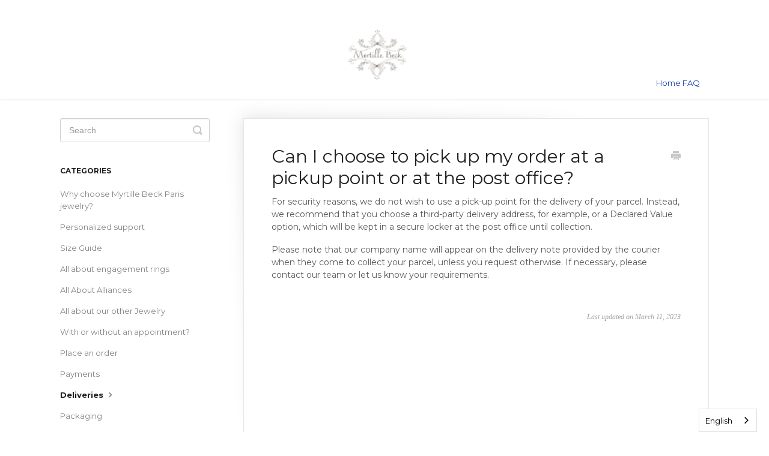

--- FILE ---
content_type: text/html; charset=utf-8
request_url: https://help.myrtillebeck.com/article/129-puis-je-opter-pour-un-retrait-dans-un-point-relai-ou-a-la-poste
body_size: 3672
content:


<!DOCTYPE html>
<html>
    
<head>
    <meta charset="utf-8"/>
    <title>Puis-je opter pour un retrait dans un point relai ou à La Poste ? - Myrtille Beck Paris - FAQ</title>
    <meta name="viewport" content="width=device-width, maximum-scale=1"/>
    <meta name="apple-mobile-web-app-capable" content="yes"/>
    <meta name="format-detection" content="telephone=no">
    <meta name="description" content="Par soucis de sécurité de nos colis, nous ne souhaitons pas opter pour un point relais pour le dépôt de votre colis. Nous vous recommandons en lieu et place de "/>
    <meta name="author" content="Myrtille Beck Paris"/>
    <link rel="canonical" href="https://help.myrtillebeck.com/article/129-puis-je-opter-pour-un-retrait-dans-un-point-relai-ou-a-la-poste"/>
    
        
   
            <meta name="twitter:card" content="summary"/>
            <meta name="twitter:title" content="Puis-je opter pour un retrait dans un point relai ou à La Poste ?" />
            <meta name="twitter:description" content="Par soucis de sécurité de nos colis, nous ne souhaitons pas opter pour un point relais pour le dépôt de votre colis. Nous vous recommandons en lieu et place de "/>


    

    
        <link rel="stylesheet" href="//d3eto7onm69fcz.cloudfront.net/assets/stylesheets/launch-1769188798556.css">
    
    <style>
        body { background: #ffffff; }
        .navbar .navbar-inner { background: #ffffff; }
        .navbar .nav li a, 
        .navbar .icon-private-w  { color: #1e45b4; }
        .navbar .brand, 
        .navbar .nav li a:hover, 
        .navbar .nav li a:focus, 
        .navbar .nav .active a, 
        .navbar .nav .active a:hover, 
        .navbar .nav .active a:focus  { color: #ffffff; }
        .navbar a:hover .icon-private-w, 
        .navbar a:focus .icon-private-w, 
        .navbar .active a .icon-private-w, 
        .navbar .active a:hover .icon-private-w, 
        .navbar .active a:focus .icon-private-w { color: #ffffff; }
        #serp-dd .result a:hover,
        #serp-dd .result > li.active,
        #fullArticle strong a,
        #fullArticle a strong,
        .collection a,
        .contentWrapper a,
        .most-pop-articles .popArticles a,
        .most-pop-articles .popArticles a:hover span,
        .category-list .category .article-count,
        .category-list .category:hover .article-count { color: #a7d4cc; }
        #fullArticle, 
        #fullArticle p, 
        #fullArticle ul, 
        #fullArticle ol, 
        #fullArticle li, 
        #fullArticle div, 
        #fullArticle blockquote, 
        #fullArticle dd, 
        #fullArticle table { color:#585858; }
    </style>
    
        <link rel="stylesheet" href="//s3.amazonaws.com/helpscout.net/docs/assets/5d91d8f12c7d3a7e9ae1c796/attachments/5dd3fd962c7d3a7e9ae4205f/helpscout.css">
    
    <link rel="apple-touch-icon-precomposed" href="//d3eto7onm69fcz.cloudfront.net/assets/ico/touch-152.png">
    <link rel="shortcut icon" type="image/png" href="//d3eto7onm69fcz.cloudfront.net/assets/ico/favicon.ico">
    <!--[if lt IE 9]>
    
        <script src="//d3eto7onm69fcz.cloudfront.net/assets/javascripts/html5shiv.min.js"></script>
    
    <![endif]-->
    
        <script type="application/ld+json">
        {"@context":"https://schema.org","@type":"WebSite","url":"https://help.myrtillebeck.com","potentialAction":{"@type":"SearchAction","target":"https://help.myrtillebeck.com/search?query={query}","query-input":"required name=query"}}
        </script>
    
        <script type="application/ld+json">
        {"@context":"https://schema.org","@type":"BreadcrumbList","itemListElement":[{"@type":"ListItem","position":1,"name":"Myrtille Beck Paris - FAQ","item":"https://help.myrtillebeck.com"},{"@type":"ListItem","position":2,"name":"Help Desk","item":"https://help.myrtillebeck.com/collection/1-help-desk"},{"@type":"ListItem","position":3,"name":"Puis-je opter pour un retrait dans un point relai ou à La Poste ?","item":"https://help.myrtillebeck.com/article/129-puis-je-opter-pour-un-retrait-dans-un-point-relai-ou-a-la-poste"}]}
        </script>
    
    
        <link href="https://fonts.googleapis.com/css?family=Montserrat:400,700&display=swap" rel="stylesheet">
<!-- Google Tag Manager -->
<script>(function(w,d,s,l,i){w[l]=w[l]||[];w[l].push({'gtm.start':
new Date().getTime(),event:'gtm.js'});var f=d.getElementsByTagName(s)[0],
j=d.createElement(s),dl=l!='dataLayer'?'&l='+l:'';j.async=true;j.src=
'https://www.googletagmanager.com/gtm.js?id='+i+dl;f.parentNode.insertBefore(j,f);
})(window,document,'script','dataLayer','GTM-WVD77HF');</script>
<!-- End Google Tag Manager -->
<script type="text/javascript" src="https://cdn.weglot.com/weglot.min.js"></script>
<script>
    Weglot.initialize({
        api_key: 'wg_c92afe26e712ff4d0e32ee211194c75d2'
    });
</script>
    
</head>
    
    <body>
        
<header id="mainNav" class="navbar">
    <div class="navbar-inner">
        <div class="container-fluid">
            <a class="brand" href="https://myrtillebeck.com/">
            
                
                    <img src="//d33v4339jhl8k0.cloudfront.net/docs/assets/5d91d8f12c7d3a7e9ae1c796/images/5dd3fe0b04286364bc91ea29/logo-myrtile.png" alt="Myrtille Beck Paris - FAQ" width="97" height="75">
                

            
            </a>
            
                <button type="button" class="btn btn-navbar" data-toggle="collapse" data-target=".nav-collapse">
                    <span class="sr-only">Toggle Navigation</span>
                    <span class="icon-bar"></span>
                    <span class="icon-bar"></span>
                    <span class="icon-bar"></span>
                </button>
            
            <div class="nav-collapse collapse">
                <nav role="navigation"><!-- added for accessibility -->
                <ul class="nav">
                    
                        <li id="home"><a href="/">Accueil FAQ <b class="caret"></b></a></li>
                    
                    
                    
                </ul>
                </nav>
            </div><!--/.nav-collapse -->
        </div><!--/container-->
    </div><!--/navbar-inner-->
</header>
        <section id="contentArea" class="container-fluid">
            <div class="row-fluid">
                <section id="main-content" class="span9">
                    <div class="contentWrapper">
                        
    
    <article id="fullArticle">
        <h1 class="title">Puis-je opter pour un retrait dans un point relai ou à La Poste ?</h1>
    
        <a href="javascript:window.print()" class="printArticle" title="Imprimer cet article" aria-label="Print this Article"><i class="icon-print"></i></a>
        <p>Par soucis de sécurité de nos colis, nous ne souhaitons pas opter pour un point relais pour le dépôt de votre colis. Nous vous recommandons en lieu et place de cette option d'opter pour une adresse de livraison chez un tiers par exemple ou une Valeur Déclarée qui sera gardée en coffre à La Poste jusqu'au retrait.&nbsp;</p>
<p>Attention, notre nom d'enseigne apparaît sur le bon remis par le facteur pour venir chercher votre colis sauf demande de votre part. Merci au besoin de contacter notre équipe ou de signaler votre besoin.</p>
    </article>
    

    <section class="articleFoot">
    

    <time class="lu" datetime=2023-03-11 >Dernière mise à jour le Mars 11, 2023</time>
    </section>

                    </div><!--/contentWrapper-->
                    
                </section><!--/content-->
                <aside id="sidebar" class="span3">
                 

<form action="/search" method="GET" id="searchBar" class="sm" autocomplete="off">
    
                    <input type="hidden" name="collectionId" value="5db8292304286364bc910671"/>
                    <input type="text" name="query" title="search-query" class="search-query" placeholder="Rechercher" value="" aria-label="Rechercher" />
                    <button type="submit">
                        <span class="sr-only">Toggle Search</span>
                        <i class="icon-search"></i>
                    </button>
                    <div id="serp-dd" style="display: none;" class="sb">
                        <ul class="result">
                        </ul>
                    </div>
                
</form>

                
                    <h3>Catégories</h3>
                    <ul class="nav nav-list">
                    
                        
                            <li ><a href="/category/7-pourquoi-choisir-un-bijou-myrtille-beck-paris">Pourquoi choisir un bijou Myrtille Beck Paris ?  <i class="icon-arrow"></i></a></li>
                        
                    
                        
                            <li ><a href="/category/11-accompagnement-personnalise">Accompagnement personnalisé  <i class="icon-arrow"></i></a></li>
                        
                    
                        
                            <li ><a href="/category/18-guide-des-tailles">Guide des tailles  <i class="icon-arrow"></i></a></li>
                        
                    
                        
                            <li ><a href="/category/19-tout-sur-les-bagues-de-fiancailles">Tout sur les Bagues de fiançailles  <i class="icon-arrow"></i></a></li>
                        
                    
                        
                            <li ><a href="/category/20-tout-sur-les-alliances">Tout sur les Alliances  <i class="icon-arrow"></i></a></li>
                        
                    
                        
                            <li ><a href="/category/21-tout-sur-nos-autres-bijoux">Tout sur nos autres Bijoux  <i class="icon-arrow"></i></a></li>
                        
                    
                        
                            <li ><a href="/category/22-avec-ou-sans-rendez-vous">Avec ou sans rendez-vous ?  <i class="icon-arrow"></i></a></li>
                        
                    
                        
                            <li ><a href="/category/23-passer-commande">Passer commande  <i class="icon-arrow"></i></a></li>
                        
                    
                        
                            <li ><a href="/category/24-paiements">Paiements  <i class="icon-arrow"></i></a></li>
                        
                    
                        
                            <li  class="active" ><a href="/category/25-livraisons">Livraisons  <i class="icon-arrow"></i></a></li>
                        
                    
                        
                            <li ><a href="/category/26-packaging">Packaging  <i class="icon-arrow"></i></a></li>
                        
                    
                        
                            <li ><a href="/category/27-echangesretours">Echanges/retours  <i class="icon-arrow"></i></a></li>
                        
                    
                        
                            <li ><a href="/category/28-ethique">Ethique  <i class="icon-arrow"></i></a></li>
                        
                    
                        
                            <li ><a href="/category/29-matieres-premieres">Matières premières  <i class="icon-arrow"></i></a></li>
                        
                    
                        
                            <li ><a href="/category/30-bijoux-semi-mesure-et-sur-mesure">Bijoux semi mesure et sur mesure  <i class="icon-arrow"></i></a></li>
                        
                    
                        
                            <li ><a href="/category/31-prendre-soin-de-ses-bijoux">Prendre soin de ses bijoux  <i class="icon-arrow"></i></a></li>
                        
                    
                        
                            <li ><a href="/category/32-sav">SAV - Service après vente  <i class="icon-arrow"></i></a></li>
                        
                    
                        
                            <li ><a href="/category/33-help">Help !  <i class="icon-arrow"></i></a></li>
                        
                    
                    </ul>
                
                </aside><!--/span-->
            </div><!--/row-->
            <div id="noResults" style="display:none;">Aucun résultat trouvé</div>
            <footer>
                

<p>&copy;
    
        <a href="https://myrtillebeck.com/">Myrtille Beck Paris</a>
    
    2026. <span>Powered by <a rel="nofollow noopener noreferrer" href="https://www.helpscout.com/docs-refer/?co=Myrtille+Beck+Paris&utm_source=docs&utm_medium=footerlink&utm_campaign=Docs+Branding" target="_blank">Help Scout</a></span>
    
        
    
</p>

            </footer>
        </section><!--/.fluid-container-->
        
        
    <script src="//d3eto7onm69fcz.cloudfront.net/assets/javascripts/app4.min.js"></script>

<script>
// keep iOS links from opening safari
if(("standalone" in window.navigator) && window.navigator.standalone){
// If you want to prevent remote links in standalone web apps opening Mobile Safari, change 'remotes' to true
var noddy, remotes = false;
document.addEventListener('click', function(event) {
noddy = event.target;
while(noddy.nodeName !== "A" && noddy.nodeName !== "HTML") {
noddy = noddy.parentNode;
}

if('href' in noddy && noddy.href.indexOf('http') !== -1 && (noddy.href.indexOf(document.location.host) !== -1 || remotes)){
event.preventDefault();
document.location.href = noddy.href;
}

},false);
}
</script>
        
    </body>
</html>




--- FILE ---
content_type: text/css
request_url: https://s3.amazonaws.com/helpscout.net/docs/assets/5d91d8f12c7d3a7e9ae1c796/attachments/5dd3fd962c7d3a7e9ae4205f/helpscout.css
body_size: 1881
content:
#docsSearch, .category-list .category:hover {
  background-color: #faf7f5;
}

h1, h2, h3, h4, h5, h6, p, li, a, span, strong {
  font-family: 'Montserrat', sans-serif;
}

h1 {
  color: #bf8f76;
}

#docsSearch h1 {
  font-size: 19px;
  letter-spacing: 1px;
  text-transform: uppercase;
  margin-bottom: 0px;
}
#serp-dd .result a:hover, #serp-dd .result > li.active, #fullArticle strong a, #fullArticle a strong, .collection a, .contentWrapper a, .most-pop-articles .popArticles a, .most-pop-articles .popArticles a:hover span, .category-list .category .article-count, .category-list .category:hover .article-count {
  color: #bf8f76;
}

textarea:focus, input:focus, input[type=text]:focus, input[type=password]:focus, input[type=datetime]:focus, input[type=datetime-local]:focus, input[type=date]:focus, input[type=month]:focus, input[type=time]:focus, input[type=week]:focus, input[type=number]:focus, input[type=email]:focus, input[type=url]:focus, input[type=search]:focus, input[type=tel]:focus, input[type=color]:focus, .uneditable-input:focus {
  box-shadow: initial;
  border-color: #bf8f76;
}

/* Barre de rechercher */
  #searchBar button {
    color: #fff;
    text-shadow: initial;
    background: #bf8f76;
    border-radius: 0px;
    border: 1px solid #bf8f76;
    font-size: 15px;
    padding: 0 1.5em;
    height: 50px;
    position: absolute;
    top: 24px;
    right: -1px;
  }

  #searchBar button:hover {
    background: #cfab99;
    border: 1px solid #cfab99;
  }


  .category-list h3 {
    font-size: 18px;
  }
  #searchBar .search-query {
    font-size: 15px;
    border-radius: 0px;
  }
  #searchBar .search-query:focus {
    font-size: 15px;
    border-radius: 0px;
  }

/*Centre le logo et change sa taille*/
#mainNav .container-fluid {
  display: flex;
  justify-content: center;
}
.brand img {
  width: 120px;
  margin-top: 15px;
  margin-bottom: 15px;
}
